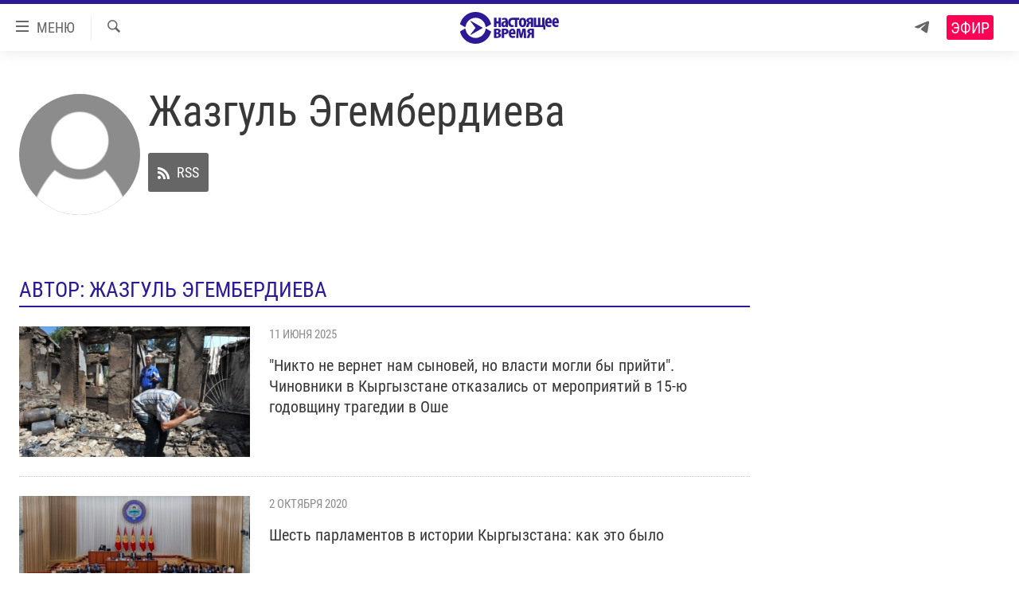

--- FILE ---
content_type: text/html; charset=utf-8
request_url: https://www.currenttime.tv/author/zhazgul-egemberdieva/-oqtqo
body_size: 13279
content:

<!DOCTYPE html>
<html lang="ru" dir="ltr" class="no-js">
<head>
<link href="/Content/responsive/RFE/ru-RU-TV/RFE-ru-RU-TV.css?&amp;av=0.0.0.0&amp;cb=370" rel="stylesheet"/>
<script src="https://tags.currenttime.tv/rferl-pangea/prod/utag.sync.js"></script> <script type='text/javascript' src='https://www.youtube.com/iframe_api' async></script>
<link rel="manifest" href="/manifest.json">
<script type="text/javascript">
//a general 'js' detection, must be on top level in <head>, due to CSS performance
document.documentElement.className = "js";
var cacheBuster = "370";
var appBaseUrl = "/";
var imgEnhancerBreakpoints = [0, 144, 256, 408, 650, 1023, 1597];
var isLoggingEnabled = false;
var isPreviewPage = false;
var isLivePreviewPage = false;
if (!isPreviewPage) {
window.RFE = window.RFE || {};
window.RFE.cacheEnabledByParam = window.location.href.indexOf('nocache=1') === -1;
const url = new URL(window.location.href);
const params = new URLSearchParams(url.search);
// Remove the 'nocache' parameter
params.delete('nocache');
// Update the URL without the 'nocache' parameter
url.search = params.toString();
window.history.replaceState(null, '', url.toString());
} else {
window.addEventListener('load', function() {
const links = window.document.links;
for (let i = 0; i < links.length; i++) {
links[i].href = '#';
links[i].target = '_self';
}
})
}
var pwaEnabled = false;
var swCacheDisabled;
</script>
<meta charset="utf-8" />
<title>Жазгуль Эгембердиева - Информация об авторе - Настоящее Время</title>
<meta name="description" content="" />
<meta name="keywords" content="" />
<meta name="viewport" content="width=device-width, initial-scale=1.0" />
<meta http-equiv="X-UA-Compatible" content="IE=edge" />
<meta name="robots" content="max-image-preview:large"><meta property="fb:app_id" content="1515255158729654" />
<meta name="yandex-verification" content="183f27ca7d8cd167" /> <meta name="yandex-verification" content="8fcec95f849757a3" />
<link href="https://www.currenttime.tv/author/zhazgul-egemberdieva/-oqtqo" rel="canonical" />
<meta name="apple-mobile-web-app-title" content="Настоящее Время" />
<meta name="apple-mobile-web-app-status-bar-style" content="black" />
<meta name="apple-itunes-app" content="app-id=1042221889" />
<script src="/Scripts/responsive/infographics.b?v=dVbZ-Cza7s4UoO3BqYSZdbxQZVF4BOLP5EfYDs4kqEo1&amp;av=0.0.0.0&amp;cb=370"></script>
<script src="/Scripts/responsive/loader.b?v=Q26XNwrL6vJYKjqFQRDnx01Lk2pi1mRsuLEaVKMsvpA1&amp;av=0.0.0.0&amp;cb=370"></script>
<link rel="icon" type="image/svg+xml" href="/Content/responsive/RFE/ru-RU-TV/img/webApp/favicon.svg" />
<link rel="alternate icon" href="/Content/responsive/RFE/ru-RU-TV/img/webApp/favicon.ico" />
<link rel="mask-icon" color="#2d1996" href="/Content/responsive/RFE/ru-RU-TV/img/webApp/favicon_safari.svg" />
<link rel="apple-touch-icon" sizes="152x152" href="/Content/responsive/RFE/ru-RU-TV/img/webApp/ico-152x152.png" />
<link rel="apple-touch-icon" sizes="144x144" href="/Content/responsive/RFE/ru-RU-TV/img/webApp/ico-144x144.png" />
<link rel="apple-touch-icon" sizes="114x114" href="/Content/responsive/RFE/ru-RU-TV/img/webApp/ico-114x114.png" />
<link rel="apple-touch-icon" sizes="72x72" href="/Content/responsive/RFE/ru-RU-TV/img/webApp/ico-72x72.png" />
<link rel="apple-touch-icon-precomposed" href="/Content/responsive/RFE/ru-RU-TV/img/webApp/ico-57x57.png" />
<link rel="icon" sizes="192x192" href="/Content/responsive/RFE/ru-RU-TV/img/webApp/ico-192x192.png" />
<link rel="icon" sizes="128x128" href="/Content/responsive/RFE/ru-RU-TV/img/webApp/ico-128x128.png" />
<meta name="msapplication-TileColor" content="#ffffff" />
<meta name="msapplication-TileImage" content="/Content/responsive/RFE/ru-RU-TV/img/webApp/ico-144x144.png" />
<link rel="preload" href="/Content/responsive/fonts/Roboto-Condensed-Regular_v1.woff" type="font/woff" as="font" crossorigin="anonymous" />
<link rel="alternate" type="application/rss+xml" title="RFE/RL - Top Stories [RSS]" href="/api/" />
<link rel="sitemap" type="application/rss+xml" href="/sitemap.xml" />
</head>
<body class=" nav-no-loaded cc_theme pg-author nojs-images ">
<script type="text/javascript" >
var analyticsData = {url:"",property_id:"525",page_title:"Жазгуль Эгембердиева - Информация об авторе - Настоящее Время",page_type:"author",content_type:"author",subcontent_type:"author",last_modified:"2026-01-23 06:27:34Z",pub_datetime:"2026-01-23 06:27:34Z",section:"author",domain:"www.currenttime.tv",language:"Russian",language_service:"Current Time TV Russian",platform:"web",copied:"no",copied_article:"",copied_title:"",runs_js:"Yes",cms_release:"8.44.0.0.370",enviro_type:"prod",slug:"",entity:"RFE-VOA",short_language_service:"RU",platform_short:"W",page_name:"Жазгуль Эгембердиева - Информация об авторе - Настоящее Время"};
</script>
<noscript><iframe src="https://www.googletagmanager.com/ns.html?id=GTM-WXZBPZ" height="0" width="0" style="display:none;visibility:hidden"></iframe></noscript><script type="text/javascript" data-cookiecategory="analytics">
var gtmEventObject = Object.assign({}, analyticsData, {event: 'page_meta_ready'});window.dataLayer = window.dataLayer || [];window.dataLayer.push(gtmEventObject);
if (top.location === self.location) { //if not inside of an IFrame
var renderGtm = "true";
if (renderGtm === "true") {
(function(w,d,s,l,i){w[l]=w[l]||[];w[l].push({'gtm.start':new Date().getTime(),event:'gtm.js'});var f=d.getElementsByTagName(s)[0],j=d.createElement(s),dl=l!='dataLayer'?'&l='+l:'';j.async=true;j.src='//www.googletagmanager.com/gtm.js?id='+i+dl;f.parentNode.insertBefore(j,f);})(window,document,'script','dataLayer','GTM-WXZBPZ');
}
}
</script>
<!--Analytics tag js version start-->
<script type="text/javascript" data-cookiecategory="analytics">
var utag_data = Object.assign({}, analyticsData, {});
if(typeof(TealiumTagFrom)==='function' && typeof(TealiumTagSearchKeyword)==='function') {
var utag_from=TealiumTagFrom();var utag_searchKeyword=TealiumTagSearchKeyword();
if(utag_searchKeyword!=null && utag_searchKeyword!=='' && utag_data["search_keyword"]==null) utag_data["search_keyword"]=utag_searchKeyword;if(utag_from!=null && utag_from!=='') utag_data["from"]=TealiumTagFrom();}
if(window.top!== window.self&&utag_data.page_type==="snippet"){utag_data.page_type = 'iframe';}
try{if(window.top!==window.self&&window.self.location.hostname===window.top.location.hostname){utag_data.platform = 'self-embed';utag_data.platform_short = 'se';}}catch(e){if(window.top!==window.self&&window.self.location.search.includes("platformType=self-embed")){utag_data.platform = 'cross-promo';utag_data.platform_short = 'cp';}}
(function(a,b,c,d){ a="https://tags.currenttime.tv/rferl-pangea/prod/utag.js"; b=document;c="script";d=b.createElement(c);d.src=a;d.type="text/java"+c;d.async=true; a=b.getElementsByTagName(c)[0];a.parentNode.insertBefore(d,a); })();
</script>
<!--Analytics tag js version end-->
<!-- Analytics tag management NoScript -->
<noscript>
<img style="position: absolute; border: none;" src="https://ssc.currenttime.tv/b/ss/bbgprod,bbgentityrferl/1/G.4--NS/24461974?pageName=rfe-voa%3aru%3aw%3aauthor%3a%d0%96%d0%b0%d0%b7%d0%b3%d1%83%d0%bb%d1%8c%20%d0%ad%d0%b3%d0%b5%d0%bc%d0%b1%d0%b5%d1%80%d0%b4%d0%b8%d0%b5%d0%b2%d0%b0%20-%20%d0%98%d0%bd%d1%84%d0%be%d1%80%d0%bc%d0%b0%d1%86%d0%b8%d1%8f%20%d0%be%d0%b1%20%d0%b0%d0%b2%d1%82%d0%be%d1%80%d0%b5%20-%20%d0%9d%d0%b0%d1%81%d1%82%d0%be%d1%8f%d1%89%d0%b5%d0%b5%20%d0%92%d1%80%d0%b5%d0%bc%d1%8f&amp;c6=%d0%96%d0%b0%d0%b7%d0%b3%d1%83%d0%bb%d1%8c%20%d0%ad%d0%b3%d0%b5%d0%bc%d0%b1%d0%b5%d1%80%d0%b4%d0%b8%d0%b5%d0%b2%d0%b0%20-%20%d0%98%d0%bd%d1%84%d0%be%d1%80%d0%bc%d0%b0%d1%86%d0%b8%d1%8f%20%d0%be%d0%b1%20%d0%b0%d0%b2%d1%82%d0%be%d1%80%d0%b5%20-%20%d0%9d%d0%b0%d1%81%d1%82%d0%be%d1%8f%d1%89%d0%b5%d0%b5%20%d0%92%d1%80%d0%b5%d0%bc%d1%8f&amp;v36=8.44.0.0.370&amp;v6=D=c6&amp;g=https%3a%2f%2fwww.currenttime.tv&amp;c1=D=g&amp;v1=D=g&amp;events=event1&amp;c16=current%20time%20tv%20russian&amp;v16=D=c16&amp;ch=author&amp;c15=russian&amp;v15=D=c15&amp;c4=author&amp;v4=D=c4&amp;v20=no&amp;c17=web&amp;v17=D=c17&amp;mcorgid=518abc7455e462b97f000101%40adobeorg&amp;server=www.currenttime.tv&amp;pageType=D=c4&amp;ns=bbg&amp;v29=D=server&amp;v25=rfe&amp;v30=525&amp;v105=D=User-Agent " alt="analytics" width="1" height="1" /></noscript>
<!-- End of Analytics tag management NoScript -->
<!--*** Accessibility links - For ScreenReaders only ***-->
<section>
<div class="sr-only">
<h2>Ссылки</h2>
<ul>
<li><a href="#content" data-disable-smooth-scroll="1">Перейти к контенту</a></li>
<li><a href="#navigation" data-disable-smooth-scroll="1">Перейти к навигации</a></li>
<li><a href="#txtHeaderSearch" data-disable-smooth-scroll="1">Перейти к поиску</a></li>
</ul>
</div>
</section>
<div dir="ltr">
<div id="page">
<aside>
<div class="ctc-message pos-fix">
<div class="ctc-message__inner">Ссылка скопирована в буфер обмена</div>
</div>
</aside>
<div class="hdr-20 hdr-20--big">
<div class="hdr-20__inner">
<div class="hdr-20__max pos-rel">
<div class="hdr-20__side hdr-20__side--primary d-flex">
<label data-for="main-menu-ctrl" data-switcher-trigger="true" data-switch-target="main-menu-ctrl" class="burger hdr-trigger pos-rel trans-trigger" data-trans-evt="click" data-trans-id="menu">
<span class="ico ico-close hdr-trigger__ico hdr-trigger__ico--close burger__ico burger__ico--close"></span>
<span class="ico ico-menu hdr-trigger__ico hdr-trigger__ico--open burger__ico burger__ico--open"></span>
<span class="burger__label">МЕНЮ</span>
</label>
<div class="menu-pnl pos-fix trans-target" data-switch-target="main-menu-ctrl" data-trans-id="menu">
<div class="menu-pnl__inner">
<nav class="main-nav menu-pnl__item menu-pnl__item--first">
<ul class="main-nav__list accordeon" data-analytics-tales="false" data-promo-name="link" data-location-name="nav,secnav">
<li class="main-nav__item">
<a class="main-nav__item-name main-nav__item-name--link" href="/news" title="Новости" >Новости</a>
</li>
<li class="main-nav__item">
<a class="main-nav__item-name main-nav__item-name--link" href="/a/ukraine-war-front-reports/32281333.html" title="Репортажи с передовой" >Репортажи с передовой</a>
</li>
<li class="main-nav__item">
<a class="main-nav__item-name main-nav__item-name--link" href="https://smarturl.click/13Qx5" title="БЕЗ VPN" >БЕЗ VPN</a>
</li>
<li class="main-nav__item accordeon__item" data-switch-target="menu-item-1643">
<label class="main-nav__item-name main-nav__item-name--label accordeon__control-label" data-switcher-trigger="true" data-for="menu-item-1643">
Программы
<span class="ico ico-chevron-down main-nav__chev"></span>
</label>
<div class="main-nav__sub-list">
<a class="main-nav__item-name main-nav__item-name--link main-nav__item-name--sub" href="/utro" title="Утро" >Утро</a>
<a class="main-nav__item-name main-nav__item-name--link main-nav__item-name--sub" href="/vecher" title="Вечер" >Вечер</a>
<a class="main-nav__item-name main-nav__item-name--link main-nav__item-name--sub" href="/glavnoe" title="Главное" >Главное</a>
<a class="main-nav__item-name main-nav__item-name--link main-nav__item-name--sub" href="/baltic" title="Балтия" data-item-name="baltic" >Балтия</a>
<a class="main-nav__item-name main-nav__item-name--link main-nav__item-name--sub" href="/asia" title="Азия" >Азия</a>
<a class="main-nav__item-name main-nav__item-name--link main-nav__item-name--sub" href="/smotrivoba" title="Смотри в оба" >Смотри в оба</a>
<a class="main-nav__item-name main-nav__item-name--link main-nav__item-name--sub" href="/programs" title="Все программы" >Все программы</a>
<a class="main-nav__item-name main-nav__item-name--link main-nav__item-name--sub" href="/schedule/tv.html#live-now" title="Расписание" >Расписание</a>
</div>
</li>
<li class="main-nav__item">
<a class="main-nav__item-name main-nav__item-name--link" href="/doc" title="Реальное кино" >Реальное кино</a>
</li>
<li class="main-nav__item accordeon__item" data-switch-target="menu-item-3179">
<label class="main-nav__item-name main-nav__item-name--label accordeon__control-label" data-switcher-trigger="true" data-for="menu-item-3179">
Регионы
<span class="ico ico-chevron-down main-nav__chev"></span>
</label>
<div class="main-nav__sub-list">
<a class="main-nav__item-name main-nav__item-name--link main-nav__item-name--sub" href="/azerbaijan" title="Азербайджан" >Азербайджан</a>
<a class="main-nav__item-name main-nav__item-name--link main-nav__item-name--sub" href="/armenia" title="Армения" >Армения</a>
<a class="main-nav__item-name main-nav__item-name--link main-nav__item-name--sub" href="/belarus" title="Беларусь" >Беларусь</a>
<a class="main-nav__item-name main-nav__item-name--link main-nav__item-name--sub" href="/georgia" title="Грузия" >Грузия</a>
<a class="main-nav__item-name main-nav__item-name--link main-nav__item-name--sub" href="/kazakhstan" title="Казахстан" >Казахстан</a>
<a class="main-nav__item-name main-nav__item-name--link main-nav__item-name--sub" href="/kyrgyzstan" title="Кыргызстан" >Кыргызстан</a>
<a class="main-nav__item-name main-nav__item-name--link main-nav__item-name--sub" href="/latvia" title="Латвия" >Латвия</a>
<a class="main-nav__item-name main-nav__item-name--link main-nav__item-name--sub" href="/lithuania" title="Литва" >Литва</a>
<a class="main-nav__item-name main-nav__item-name--link main-nav__item-name--sub" href="/moldovanian" title="Молдова" >Молдова</a>
<a class="main-nav__item-name main-nav__item-name--link main-nav__item-name--sub" href="/russia" title="Россия" >Россия</a>
<a class="main-nav__item-name main-nav__item-name--link main-nav__item-name--sub" href="/tajikistan" title="Таджикистан" >Таджикистан</a>
<a class="main-nav__item-name main-nav__item-name--link main-nav__item-name--sub" href="/turkmenistan" title="Туркменистан" >Туркменистан</a>
<a class="main-nav__item-name main-nav__item-name--link main-nav__item-name--sub" href="/uzbekisnan" title="Узбекистан" >Узбекистан</a>
<a class="main-nav__item-name main-nav__item-name--link main-nav__item-name--sub" href="/Ukraine" title="Украина" >Украина</a>
<a class="main-nav__item-name main-nav__item-name--link main-nav__item-name--sub" href="/estonia" title="Эстония" >Эстония</a>
</div>
</li>
<li class="main-nav__item">
<a class="main-nav__item-name main-nav__item-name--link" href="/longreads" title="Лонгриды" >Лонгриды</a>
</li>
<li class="main-nav__item">
<a class="main-nav__item-name main-nav__item-name--link" href="/investigations" title="Расследования" >Расследования</a>
</li>
<li class="main-nav__item accordeon__item" data-switch-target="menu-item-2908">
<label class="main-nav__item-name main-nav__item-name--label accordeon__control-label" data-switcher-trigger="true" data-for="menu-item-2908">
Спецпроекты
<span class="ico ico-chevron-down main-nav__chev"></span>
</label>
<div class="main-nav__sub-list">
<a class="main-nav__item-name main-nav__item-name--link main-nav__item-name--sub" href="/a/our-liberty-documentary/33608027.html" title="За Нашу Свободу" >За Нашу Свободу</a>
<a class="main-nav__item-name main-nav__item-name--link main-nav__item-name--sub" href="/tell-us" title="Расскажи" data-item-name="Tell us" >Расскажи</a>
<a class="main-nav__item-name main-nav__item-name--link main-nav__item-name--sub" href="/polit-prisoners" title="Политзеки" >Политзеки</a>
<a class="main-nav__item-name main-nav__item-name--link main-nav__item-name--sub" href="/p/8414.html" title="Уничтожение &quot;Мемориала&quot;" >Уничтожение &quot;Мемориала&quot;</a>
<a class="main-nav__item-name main-nav__item-name--link main-nav__item-name--sub" href="/a/voices-of-kabul/31416882.html" title="Голоса из Кабула" >Голоса из Кабула</a>
<a class="main-nav__item-name main-nav__item-name--link main-nav__item-name--sub" href="/ussr-collapse-30-years" title="30 лет распаду СССР" >30 лет распаду СССР</a>
<a class="main-nav__item-name main-nav__item-name--link main-nav__item-name--sub" href="/runet" title="Холивар" >Холивар</a>
<a class="main-nav__item-name main-nav__item-name--link main-nav__item-name--sub" href="/all-podcasts" title="Подкасты" >Подкасты</a>
<a class="main-nav__item-name main-nav__item-name--link main-nav__item-name--sub" href="/projects" title="Все спецпроекты" >Все спецпроекты</a>
</div>
</li>
<li class="main-nav__item accordeon__item" data-switch-target="menu-item-3178">
<label class="main-nav__item-name main-nav__item-name--label accordeon__control-label" data-switcher-trigger="true" data-for="menu-item-3178">
Настоящее Время. Док
<span class="ico ico-chevron-down main-nav__chev"></span>
</label>
<div class="main-nav__sub-list">
<a class="main-nav__item-name main-nav__item-name--link main-nav__item-name--sub" href="/unknownrussia" title="Неизвестная Россия" >Неизвестная Россия</a>
<a class="main-nav__item-name main-nav__item-name--link main-nav__item-name--sub" href="/person" title="Человек на карте" >Человек на карте</a>
<a class="main-nav__item-name main-nav__item-name--link main-nav__item-name--sub" href="/asia-360" title="Азия 360&#176;" data-item-name="asia-360" >Азия 360&#176;</a>
<a class="main-nav__item-name main-nav__item-name--link main-nav__item-name--sub" href="https://zona.currenttime.tv/" title="Азбука тюрьмы" >Азбука тюрьмы</a>
<a class="main-nav__item-name main-nav__item-name--link main-nav__item-name--sub" href="/runet" title="Холивар. История рунета" >Холивар. История рунета</a>
<a class="main-nav__item-name main-nav__item-name--link main-nav__item-name--sub" href="/doc" title="Все документальные проекты" >Все документальные проекты</a>
</div>
</li>
<li class="main-nav__item">
<a class="main-nav__item-name main-nav__item-name--link" href="/semsorok" title="Рассылка 7:40" >Рассылка 7:40</a>
</li>
<li class="main-nav__item">
<a class="main-nav__item-name main-nav__item-name--link" href="/about" title="О нас" >О нас</a>
</li>
<li class="main-nav__item">
<a class="main-nav__item-name main-nav__item-name--link" href="/contact" title="Пишите нам" >Пишите нам</a>
</li>
</ul>
</nav>
<div class="menu-pnl__item menu-pnl__item--social">
<h5 class="menu-pnl__sub-head">Присоединяйтесь!</h5>
<a href="https://telegram.me/currenttime" title="Присоединяйтесь к нам в телеграме (Telegram)" data-analytics-text="follow_on_telegram" class="btn btn--rounded btn--social-inverted menu-pnl__btn js-social-btn btn-telegram" target="_blank" rel="noopener">
<span class="ico ico-telegram ico--rounded"></span>
</a>
<a href="https://www.youtube.com/user/currenttimetv" title="Присоединяйтесь в Youtube" data-analytics-text="follow_on_youtube" class="btn btn--rounded btn--social-inverted menu-pnl__btn js-social-btn btn-youtube" target="_blank" rel="noopener">
<span class="ico ico-youtube ico--rounded"></span>
</a>
<a href="http://facebook.com/currenttimetv" title="Мы в Facebook" data-analytics-text="follow_on_facebook" class="btn btn--rounded btn--social-inverted menu-pnl__btn js-social-btn btn-facebook" target="_blank" rel="noopener">
<span class="ico ico-facebook-alt ico--rounded"></span>
</a>
<a href="https://www.instagram.com/currenttime.tv/" title="Подпишитесь на нашу страницу в Instagram" data-analytics-text="follow_on_instagram" class="btn btn--rounded btn--social-inverted menu-pnl__btn js-social-btn btn-instagram" target="_blank" rel="noopener">
<span class="ico ico-instagram ico--rounded"></span>
</a>
<a href="https://twitter.com/CurrentTimeTv" title="Мы в Twitter" data-analytics-text="follow_on_twitter" class="btn btn--rounded btn--social-inverted menu-pnl__btn js-social-btn btn-twitter" target="_blank" rel="noopener">
<span class="ico ico-twitter ico--rounded"></span>
</a>
</div>
</div>
</div>
<label data-for="top-search-ctrl" data-switcher-trigger="true" data-switch-target="top-search-ctrl" class="top-srch-trigger hdr-trigger">
<span class="ico ico-close hdr-trigger__ico hdr-trigger__ico--close top-srch-trigger__ico top-srch-trigger__ico--close"></span>
<span class="ico ico-search hdr-trigger__ico hdr-trigger__ico--open top-srch-trigger__ico top-srch-trigger__ico--open"></span>
</label>
<div class="srch-top srch-top--in-header" data-switch-target="top-search-ctrl">
<div class="container">
<form action="/s" class="srch-top__form srch-top__form--in-header" id="form-topSearchHeader" method="get" role="search"><label for="txtHeaderSearch" class="sr-only">Искать</label>
<input type="text" id="txtHeaderSearch" name="k" placeholder="текст для поиска..." accesskey="s" value="" class="srch-top__input analyticstag-event" onkeydown="if (event.keyCode === 13) { FireAnalyticsTagEventOnSearch('search', $dom.get('#txtHeaderSearch')[0].value) }" />
<button title="Искать" type="submit" class="btn btn--top-srch analyticstag-event" onclick="FireAnalyticsTagEventOnSearch('search', $dom.get('#txtHeaderSearch')[0].value) ">
<span class="ico ico-search"></span>
</button></form>
</div>
</div>
<a href="/" class="main-logo-link">
<img src="/Content/responsive/RFE/ru-RU-TV/img/logo-compact.svg" class="main-logo main-logo--comp" alt="site logo">
<img src="/Content/responsive/RFE/ru-RU-TV/img/logo.svg" class="main-logo main-logo--big" alt="site logo">
</a>
</div>
<div class="hdr-20__side hdr-20__side--secondary d-flex">
<a href="https://telegram.me/currenttime" title="Telegram" class="hdr-20__secondary-item" data-item-name="custom1">
<span class="ico-custom ico-custom--1 hdr-20__secondary-icon"></span>
</a>
<a href="/s" title="Искать" class="hdr-20__secondary-item hdr-20__secondary-item--search" data-item-name="search">
<span class="ico ico-search hdr-20__secondary-icon hdr-20__secondary-icon--search"></span>
</a>
<div class="hdr-20__secondary-item live-b-drop">
<div class="live-b-drop__off">
<a href="/live/video/92" class="live-b-drop__link" title="Эфир" data-item-name="live">
<span class="badge badge--live-btn badge--live">
Эфир
</span>
</a>
</div>
<div class="live-b-drop__on hidden">
<label data-for="live-ctrl" data-switcher-trigger="true" data-switch-target="live-ctrl" class="live-b-drop__label pos-rel">
<span class="badge badge--live badge--live-btn">
Эфир
</span>
<span class="ico ico-close live-b-drop__label-ico live-b-drop__label-ico--close"></span>
</label>
<div class="live-b-drop__panel" id="targetLivePanelDiv" data-switch-target="live-ctrl"></div>
</div>
</div>
<div class="srch-bottom">
<form action="/s" class="srch-bottom__form d-flex" id="form-bottomSearch" method="get" role="search"><label for="txtSearch" class="sr-only">Искать</label>
<input type="search" id="txtSearch" name="k" placeholder="текст для поиска..." accesskey="s" value="" class="srch-bottom__input analyticstag-event" onkeydown="if (event.keyCode === 13) { FireAnalyticsTagEventOnSearch('search', $dom.get('#txtSearch')[0].value) }" />
<button title="Искать" type="submit" class="btn btn--bottom-srch analyticstag-event" onclick="FireAnalyticsTagEventOnSearch('search', $dom.get('#txtSearch')[0].value) ">
<span class="ico ico-search"></span>
</button></form>
</div>
</div>
<img src="/Content/responsive/RFE/ru-RU-TV/img/logo-print.gif" class="logo-print" alt="site logo">
<img src="/Content/responsive/RFE/ru-RU-TV/img/logo-print_color.png" class="logo-print logo-print--color" alt="site logo">
</div>
</div>
</div>
<script>
if (document.body.className.indexOf('pg-home') > -1) {
var nav2In = document.querySelector('.hdr-20__inner');
var nav2Sec = document.querySelector('.hdr-20__side--secondary');
var secStyle = window.getComputedStyle(nav2Sec);
if (nav2In && window.pageYOffset < 150 && secStyle['position'] !== 'fixed') {
nav2In.classList.add('hdr-20__inner--big')
}
}
</script>
<div class="c-hlights c-hlights--breaking c-hlights--no-item" data-hlight-display="mobile,desktop">
<div class="c-hlights__wrap container p-0">
<div class="c-hlights__nav">
<a role="button" href="#" title="Назад">
<span class="ico ico-chevron-backward m-0"></span>
<span class="sr-only">Назад</span>
</a>
<a role="button" href="#" title="Вперед">
<span class="ico ico-chevron-forward m-0"></span>
<span class="sr-only">Вперед</span>
</a>
</div>
<span class="c-hlights__label">
<span class="">Новость часа</span>
<span class="switcher-trigger">
<label data-for="more-less-1" data-switcher-trigger="true" class="switcher-trigger__label switcher-trigger__label--more p-b-0" title="Показать больше">
<span class="ico ico-chevron-down"></span>
</label>
<label data-for="more-less-1" data-switcher-trigger="true" class="switcher-trigger__label switcher-trigger__label--less p-b-0" title="Свернуть описание">
<span class="ico ico-chevron-up"></span>
</label>
</span>
</span>
<ul class="c-hlights__items switcher-target" data-switch-target="more-less-1">
</ul>
</div>
</div> <div id="content">
<div class="hdr-container">
<div class="container">
<div class="row">
<div class="col-xs-12 col-md-9 pull-left bottom-offset content-offset">
<div class="c-author">
<div class="media-block">
<div class="img-wrap img-wrap--float img-wrap--xs img-wrap--t-spac">
<div class="thumb thumb1_1 rounded">
<noscript class="nojs-img">
<img src="https://gdb.currenttime.tv/57FEF3AC-E2B3-40B2-9521-0BE0E8D5DD4C_w100_r5.png" alt="16x9 Image" class="avatar" />
</noscript>
<img alt="16x9 Image" class="avatar" data-src="https://gdb.currenttime.tv/57FEF3AC-E2B3-40B2-9521-0BE0E8D5DD4C_w100_r5.png" src="" />
</div>
</div>
<div class="c-author__content">
<h1 class="title pg-title c-author__title">Жазгуль Эгембердиева</h1>
<div class="c-author__btns m-t-md">
<a class="btn btn-rss btn--social" target="_blank" rel="noopener" href="/api/a-oqtqol-vomx-tpergitqi">
<span class="ico ico-rss"></span>
<span class="btn__text">RSS</span>
</a>
</div>
</div>
</div>
</div>
</div>
</div>
</div>
</div>
<div class="container">
<div class="row">
<div class="col-xs-12 col-md-9">
<h3 class="section-head">Автор: Жазгуль Эгембердиева</h3>
<ul class=" archive-list" id="loadMoreAfter">
<li class="mb-grid archive-list__item">
<div class="media-block media-block--t-spac media-block--contain">
<a href="/a/chinovniki-v-kyrgyzstane-otkazalis-ot-meropriyatiy-v-15-godovschinu-tragedii-v-oshe/33439887.html" class="img-wrap img-wrap--m img-wrap--block-mob img-wrap--t-spac img-wrap--size-3 img-wrap--float" title="&quot;Никто не вернет нам сыновей, но власти могли бы прийти&quot;. Чиновники в Кыргызстане отказались от мероприятий в 15-ю годовщину трагедии в Оше">
<div class="thumb thumb16_9">
<noscript class="nojs-img">
<img src="https://gdb.currenttime.tv/79FC318A-84EE-4DC1-A367-6D8B156370C7_cx0_cy7_cw0_w100_r1.jpg" alt="Этнический узбек на руинах собственного дома в Оше.14 июня 2010 года " />
</noscript>
<img data-src="https://gdb.currenttime.tv/79FC318A-84EE-4DC1-A367-6D8B156370C7_cx0_cy7_cw0_w66_r1.jpg" src="" alt="Этнический узбек на руинах собственного дома в Оше.14 июня 2010 года " class=""/>
</div>
</a>
<div class="media-block__content media-block__content--h-m media-block__content--full-mob media-block__content--h">
<span class="date date--mb date--size-3 date--mb-25" >11 июня 2025</span>
<a href="/a/chinovniki-v-kyrgyzstane-otkazalis-ot-meropriyatiy-v-15-godovschinu-tragedii-v-oshe/33439887.html">
<h4 class="media-block__title media-block__title--size-3 media-block__title--25" title="&quot;Никто не вернет нам сыновей, но власти могли бы прийти&quot;. Чиновники в Кыргызстане отказались от мероприятий в 15-ю годовщину трагедии в Оше">
&quot;Никто не вернет нам сыновей, но власти могли бы прийти&quot;. Чиновники в Кыргызстане отказались от мероприятий в 15-ю годовщину трагедии в Оше
</h4>
</a>
</div>
</div>
</li>
<li class="mb-grid archive-list__item">
<div class="media-block media-block--t-spac media-block--contain">
<a href="/a/six-parliaments-in-kyrgyzstan-history/30870213.html" class="img-wrap img-wrap--m img-wrap--block-mob img-wrap--t-spac img-wrap--size-3 img-wrap--float" title="Шесть парламентов в истории Кыргызстана: как это было ">
<div class="thumb thumb16_9">
<noscript class="nojs-img">
<img src="https://gdb.currenttime.tv/50247f83-7748-4ad7-a979-f93899ba0529_cx14_cy0_cw75_w100_r1.jpg" alt="" />
</noscript>
<img data-src="https://gdb.currenttime.tv/50247f83-7748-4ad7-a979-f93899ba0529_cx14_cy0_cw75_w66_r1.jpg" src="" alt="" class=""/>
</div>
</a>
<div class="media-block__content media-block__content--h-m media-block__content--full-mob media-block__content--h">
<span class="date date--mb date--size-3 date--mb-25" >2 октября 2020</span>
<a href="/a/six-parliaments-in-kyrgyzstan-history/30870213.html">
<h4 class="media-block__title media-block__title--size-3 media-block__title--25" title="Шесть парламентов в истории Кыргызстана: как это было ">
Шесть парламентов в истории Кыргызстана: как это было
</h4>
</a>
</div>
</div>
</li>
<li class="mb-grid archive-list__item">
<div class="media-block media-block--t-spac media-block--contain">
<a href="/a/kyrgyzstan-election-scandals/30870209.html" class="img-wrap img-wrap--m img-wrap--block-mob img-wrap--t-spac img-wrap--size-3 img-wrap--float" title="Массовые драки и нарушения правил регистрации. Главные скандалы предвыборной кампании в Кыргызстане">
<div class="thumb thumb16_9">
<noscript class="nojs-img">
<img src="https://gdb.currenttime.tv/cb69abc4-6f7a-4a4f-a912-e21dd49799d6_cx1_cy0_cw91_w100_r1.jpg" alt="" />
</noscript>
<img data-src="https://gdb.currenttime.tv/cb69abc4-6f7a-4a4f-a912-e21dd49799d6_cx1_cy0_cw91_w66_r1.jpg" src="" alt="" class=""/>
</div>
</a>
<div class="media-block__content media-block__content--h-m media-block__content--full-mob media-block__content--h">
<span class="date date--mb date--size-3 date--mb-25" >2 октября 2020</span>
<a href="/a/kyrgyzstan-election-scandals/30870209.html">
<h4 class="media-block__title media-block__title--size-3 media-block__title--25" title="Массовые драки и нарушения правил регистрации. Главные скандалы предвыборной кампании в Кыргызстане">
Массовые драки и нарушения правил регистрации. Главные скандалы предвыборной кампании в Кыргызстане
</h4>
</a>
</div>
</div>
</li>
<li class="mb-grid archive-list__item">
<div class="media-block media-block--t-spac media-block--contain">
<a href="/a/central-asia-stats-coronavirus-manipulation/30816823.html" class="img-wrap img-wrap--m img-wrap--block-mob img-wrap--t-spac img-wrap--size-3 img-wrap--float" title="Почему в соседних странах Центральной Азии такая разная статистика по коронавирусу и кому можно верить?">
<div class="thumb thumb16_9">
<noscript class="nojs-img">
<img src="https://gdb.currenttime.tv/443fa77b-6db8-4f85-9cab-ff077d6d7af4_cx0_cy6_cw0_w100_r1.jpg" alt="" />
</noscript>
<img data-src="https://gdb.currenttime.tv/443fa77b-6db8-4f85-9cab-ff077d6d7af4_cx0_cy6_cw0_w66_r1.jpg" src="" alt="" class=""/>
</div>
</a>
<div class="media-block__content media-block__content--h-m media-block__content--full-mob media-block__content--h">
<span class="date date--mb date--size-3 date--mb-25" >4 сентября 2020</span>
<a href="/a/central-asia-stats-coronavirus-manipulation/30816823.html">
<h4 class="media-block__title media-block__title--size-3 media-block__title--25" title="Почему в соседних странах Центральной Азии такая разная статистика по коронавирусу и кому можно верить?">
Почему в соседних странах Центральной Азии такая разная статистика по коронавирусу и кому можно верить?
</h4>
</a>
</div>
</div>
</li>
<li class="mb-grid archive-list__item">
<div class="media-block media-block--t-spac media-block--contain">
<a href="/a/plan-kak-podnyat-economiku-v-asii/30739298.html" class="img-wrap img-wrap--m img-wrap--block-mob img-wrap--t-spac img-wrap--size-3 img-wrap--float" title="Как поднять экономику после коронавируса. Что предлагают Рахмон, Мирзиёев, Жээнбеков и Токаев?">
<div class="thumb thumb16_9">
<noscript class="nojs-img">
<img src="https://gdb.currenttime.tv/9195b233-79df-4ae8-95fc-cdb0a5ded4f6_w100_r1.jpg" alt="" />
</noscript>
<img data-src="https://gdb.currenttime.tv/9195b233-79df-4ae8-95fc-cdb0a5ded4f6_w66_r1.jpg" src="" alt="" class=""/>
</div>
</a>
<div class="media-block__content media-block__content--h-m media-block__content--full-mob media-block__content--h">
<span class="date date--mb date--size-3 date--mb-25" >26 августа 2020</span>
<a href="/a/plan-kak-podnyat-economiku-v-asii/30739298.html">
<h4 class="media-block__title media-block__title--size-3 media-block__title--25" title="Как поднять экономику после коронавируса. Что предлагают Рахмон, Мирзиёев, Жээнбеков и Токаев?">
Как поднять экономику после коронавируса. Что предлагают Рахмон, Мирзиёев, Жээнбеков и Токаев?
</h4>
</a>
</div>
</div>
</li>
<li class="mb-grid archive-list__item">
<div class="media-block media-block--t-spac media-block--contain">
<a href="/a/central-asia-torture/30692392.html" class="img-wrap img-wrap--m img-wrap--no-mob img-wrap--t-spac img-wrap--size-3 img-wrap--float" title="Изнасилования, побои и угрозы. Почему в странах Центральной Азии до сих пор практикуются пытки">
<div class="thumb thumb16_9">
<noscript class="nojs-img">
<img src="https://gdb.currenttime.tv/4a07da33-c7f3-429d-ae15-8245ae417881_w100_r1.jpg" alt="" />
</noscript>
<img data-src="https://gdb.currenttime.tv/4a07da33-c7f3-429d-ae15-8245ae417881_w66_r1.jpg" src="" alt="" class=""/>
</div>
</a>
<div class="media-block__content media-block__content--h-m media-block__content--full-mob media-block__content--h">
<span class="date date--mb date--size-3 date--mb-25" >26 июня 2020</span>
<a href="/a/central-asia-torture/30692392.html">
<h4 class="media-block__title media-block__title--size-3 media-block__title--25" title="Изнасилования, побои и угрозы. Почему в странах Центральной Азии до сих пор практикуются пытки">
Изнасилования, побои и угрозы. Почему в странах Центральной Азии до сих пор практикуются пытки
</h4>
</a>
</div>
</div>
</li>
<li class="mb-grid archive-list__item">
<div class="media-block media-block--t-spac media-block--contain">
<a href="/a/asia-economy-crisis-coronavirus/30658958.html" class="img-wrap img-wrap--m img-wrap--no-mob img-wrap--t-spac img-wrap--size-3 img-wrap--float" title="Коронавирус ударил по экономике Центральной Азии. Объясняем, как и какие страны пострадали сильнее">
<div class="thumb thumb16_9">
<noscript class="nojs-img">
<img src="https://gdb.currenttime.tv/c3695693-6835-4c48-bef0-595a08b0efb6_tv_w100_r1.jpg" alt="" />
</noscript>
<img data-src="https://gdb.currenttime.tv/c3695693-6835-4c48-bef0-595a08b0efb6_tv_w66_r1.jpg" src="" alt="" class=""/>
</div>
</a>
<div class="media-block__content media-block__content--h-m media-block__content--full-mob media-block__content--h">
<span class="date date--mb date--size-3 date--mb-25" >13 июня 2020</span>
<a href="/a/asia-economy-crisis-coronavirus/30658958.html">
<h4 class="media-block__title media-block__title--size-3 media-block__title--25" title="Коронавирус ударил по экономике Центральной Азии. Объясняем, как и какие страны пострадали сильнее">
Коронавирус ударил по экономике Центральной Азии. Объясняем, как и какие страны пострадали сильнее
</h4>
</a>
</div>
</div>
</li>
<li class="mb-grid archive-list__item">
<div class="media-block media-block--t-spac media-block--contain">
<a href="/a/desyat-let-besporyadkam-v-oshe/30659317.html" class="img-wrap img-wrap--m img-wrap--no-mob img-wrap--t-spac img-wrap--size-3 img-wrap--float" title="10 лет этническому конфликту в Оше: 470 человек погибли во втором по величине городе Кыргызстана">
<div class="thumb thumb16_9">
<noscript class="nojs-img">
<img src="https://gdb.currenttime.tv/81d4818c-8bd6-4a3a-bc19-c053d4107473_w100_r1.jpg" alt="" />
</noscript>
<img data-src="https://gdb.currenttime.tv/81d4818c-8bd6-4a3a-bc19-c053d4107473_w66_r1.jpg" src="" alt="" class=""/>
</div>
</a>
<div class="media-block__content media-block__content--h-m media-block__content--full-mob media-block__content--h">
<span class="date date--mb date--size-3 date--mb-25" >9 июня 2020</span>
<a href="/a/desyat-let-besporyadkam-v-oshe/30659317.html">
<h4 class="media-block__title media-block__title--size-3 media-block__title--25" title="10 лет этническому конфликту в Оше: 470 человек погибли во втором по величине городе Кыргызстана">
10 лет этническому конфликту в Оше: 470 человек погибли во втором по величине городе Кыргызстана
</h4>
</a>
</div>
</div>
</li>
<li class="mb-grid archive-list__item">
<div class="media-block media-block--t-spac media-block--contain">
<a href="/a/central-asia-freedom-of-expression/30583688.html" class="img-wrap img-wrap--m img-wrap--no-mob img-wrap--t-spac img-wrap--size-3 img-wrap--float" title="Комиссия США рассказала об ущемлении свободы веры в Центральной Азии">
<div class="thumb thumb16_9">
<noscript class="nojs-img">
<img src="https://gdb.currenttime.tv/7b6a25a5-73ef-422f-bf9f-e071ec54b43d_cx0_cy9_cw0_w100_r1.jpg" alt="" />
</noscript>
<img data-src="https://gdb.currenttime.tv/7b6a25a5-73ef-422f-bf9f-e071ec54b43d_cx0_cy9_cw0_w66_r1.jpg" src="" alt="" class=""/>
</div>
</a>
<div class="media-block__content media-block__content--h-m media-block__content--full-mob media-block__content--h">
<span class="date date--mb date--size-3 date--mb-25" >29 апреля 2020</span>
<a href="/a/central-asia-freedom-of-expression/30583688.html">
<h4 class="media-block__title media-block__title--size-3 media-block__title--25" title="Комиссия США рассказала об ущемлении свободы веры в Центральной Азии">
Комиссия США рассказала об ущемлении свободы веры в Центральной Азии
</h4>
</a>
</div>
</div>
</li>
<li class="mb-grid archive-list__item">
<div class="media-block media-block--t-spac media-block--contain">
<a href="/a/charity-shop-bishkek-help/30486173.html" class="img-wrap img-wrap--m img-wrap--no-mob img-wrap--t-spac img-wrap--size-3 img-wrap--float" title="В Бишкеке открылся &quot;социальный&quot; магазин. Все товары в нем сделали мастера в трудной жизненной ситуации">
<div class="thumb thumb16_9">
<noscript class="nojs-img">
<img src="https://gdb.currenttime.tv/4c6407f8-bfd8-41b9-8365-7ce70b1a5429_tv_w100_r1.jpg" alt="" />
</noscript>
<img data-src="https://gdb.currenttime.tv/4c6407f8-bfd8-41b9-8365-7ce70b1a5429_tv_w66_r1.jpg" src="" alt="" class=""/>
</div>
</a>
<div class="media-block__content media-block__content--h-m media-block__content--full-mob media-block__content--h">
<span class="date date--mb date--size-3 date--mb-25" >15 марта 2020</span>
<a href="/a/charity-shop-bishkek-help/30486173.html">
<h4 class="media-block__title media-block__title--size-3 media-block__title--25" title="В Бишкеке открылся &quot;социальный&quot; магазин. Все товары в нем сделали мастера в трудной жизненной ситуации">
В Бишкеке открылся &quot;социальный&quot; магазин. Все товары в нем сделали мастера в трудной жизненной ситуации
</h4>
</a>
</div>
</div>
</li>
<li class="mb-grid archive-list__item">
<div class="media-block media-block--t-spac media-block--contain">
<a href="/a/30320484.html" class="img-wrap img-wrap--m img-wrap--no-mob img-wrap--t-spac img-wrap--size-3 img-wrap--float" title="Сотни детей и женщин. Правозащитники Кыргызстана просят президента вернуть людей из Сирии и Ирака">
<div class="thumb thumb16_9">
<noscript class="nojs-img">
<img src="https://gdb.currenttime.tv/72d238c5-627b-4997-8638-38c2d173ebd8_w100_r1.png" alt="" />
</noscript>
<img data-src="https://gdb.currenttime.tv/72d238c5-627b-4997-8638-38c2d173ebd8_w66_r1.png" src="" alt="" class=""/>
</div>
</a>
<div class="media-block__content media-block__content--h-m media-block__content--full-mob media-block__content--h">
<span class="date date--mb date--size-3 date--mb-25" >11 декабря 2019</span>
<a href="/a/30320484.html">
<h4 class="media-block__title media-block__title--size-3 media-block__title--25" title="Сотни детей и женщин. Правозащитники Кыргызстана просят президента вернуть людей из Сирии и Ирака">
Сотни детей и женщин. Правозащитники Кыргызстана просят президента вернуть людей из Сирии и Ирака
</h4>
</a>
</div>
</div>
</li>
<li class="mb-grid archive-list__item">
<div class="media-block media-block--t-spac media-block--contain">
<a href="/a/kyrgyzstan-money-gastarbaiter-migrant/30227832.html" class="img-wrap img-wrap--m img-wrap--no-mob img-wrap--t-spac img-wrap--size-3 img-wrap--float" title="&quot;В каждом доме один или два мигранта&quot;: село в Кыргызстане живет на деньги уехавших в Россию гастарбайтеров ">
<div class="thumb thumb16_9">
<noscript class="nojs-img">
<img src="https://gdb.currenttime.tv/25e72c96-afbf-4faa-b33d-57395dfed25a_tv_w100_r1.jpg" alt="" />
</noscript>
<img data-src="https://gdb.currenttime.tv/25e72c96-afbf-4faa-b33d-57395dfed25a_tv_w66_r1.jpg" src="" alt="" class=""/>
</div>
</a>
<div class="media-block__content media-block__content--h-m media-block__content--full-mob media-block__content--h">
<span class="date date--mb date--size-3 date--mb-25" >22 октября 2019</span>
<a href="/a/kyrgyzstan-money-gastarbaiter-migrant/30227832.html">
<h4 class="media-block__title media-block__title--size-3 media-block__title--25" title="&quot;В каждом доме один или два мигранта&quot;: село в Кыргызстане живет на деньги уехавших в Россию гастарбайтеров ">
&quot;В каждом доме один или два мигранта&quot;: село в Кыргызстане живет на деньги уехавших в Россию гастарбайтеров
</h4>
</a>
</div>
</div>
</li>
<li class="mb-grid archive-list__item">
<div class="media-block media-block--t-spac media-block--contain">
<a href="/a/kyrgyz-violas/30218061.html" class="img-wrap img-wrap--m img-wrap--no-mob img-wrap--t-spac img-wrap--size-3 img-wrap--float" title="Прокормить семью фиалками. Как цветы и технологии помогли предпринимательнице из кыргызского села">
<div class="thumb thumb16_9">
<noscript class="nojs-img">
<img src="https://gdb.currenttime.tv/3df067eb-1e74-4d71-9fb1-12082662a88e_cx8_cy5_cw90_w100_r1.png" alt="Фарида" />
</noscript>
<img data-src="https://gdb.currenttime.tv/3df067eb-1e74-4d71-9fb1-12082662a88e_cx8_cy5_cw90_w66_r1.png" src="" alt="Фарида" class=""/>
</div>
</a>
<div class="media-block__content media-block__content--h-m media-block__content--full-mob media-block__content--h">
<span class="date date--mb date--size-3 date--mb-25" >20 октября 2019</span>
<a href="/a/kyrgyz-violas/30218061.html">
<h4 class="media-block__title media-block__title--size-3 media-block__title--25" title="Прокормить семью фиалками. Как цветы и технологии помогли предпринимательнице из кыргызского села">
Прокормить семью фиалками. Как цветы и технологии помогли предпринимательнице из кыргызского села
</h4>
</a>
</div>
</div>
</li>
<li class="mb-grid archive-list__item">
<div class="media-block media-block--t-spac media-block--contain">
<a href="/a/kyrgyzstan-atambayev-media-reaction/30111375.html" class="img-wrap img-wrap--m img-wrap--no-mob img-wrap--t-spac img-wrap--size-3 img-wrap--float" title="Борьба телеканалов Кыргызстана о деле Атамбаева: кто виноват в смерти спецназовца и за что арестовали &quot;Апрель&quot;">
<div class="thumb thumb16_9">
<noscript class="nojs-img">
<img src="https://gdb.currenttime.tv/d0f83db3-2a51-4ee9-84c6-f452128ac696_cx0_cy2_cw0_w100_r1.jpg" alt="" />
</noscript>
<img data-src="https://gdb.currenttime.tv/d0f83db3-2a51-4ee9-84c6-f452128ac696_cx0_cy2_cw0_w66_r1.jpg" src="" alt="" class=""/>
</div>
</a>
<div class="media-block__content media-block__content--h-m media-block__content--full-mob media-block__content--h">
<span class="date date--mb date--size-3 date--mb-25" >18 августа 2019</span>
<a href="/a/kyrgyzstan-atambayev-media-reaction/30111375.html">
<h4 class="media-block__title media-block__title--size-3 media-block__title--25" title="Борьба телеканалов Кыргызстана о деле Атамбаева: кто виноват в смерти спецназовца и за что арестовали &quot;Апрель&quot;">
Борьба телеканалов Кыргызстана о деле Атамбаева: кто виноват в смерти спецназовца и за что арестовали &quot;Апрель&quot;
</h4>
</a>
</div>
</div>
</li>
<li class="mb-grid archive-list__item">
<div class="media-block media-block--t-spac media-block--contain">
<a href="/a/30051425.html" class="img-wrap img-wrap--m img-wrap--no-mob img-wrap--t-spac img-wrap--size-3 img-wrap--float" title="Матери в Нур-Султане снова требуют жилье. Мэр предложил им &quot;сидеть и воспитывать детей&quot;">
<div class="thumb thumb16_9">
<noscript class="nojs-img">
<img src="https://gdb.currenttime.tv/e0fa27b9-0304-4105-b4ff-0ab3d026283a_cx4_cy2_cw96_w100_r1.jpg" alt="" />
</noscript>
<img data-src="https://gdb.currenttime.tv/e0fa27b9-0304-4105-b4ff-0ab3d026283a_cx4_cy2_cw96_w66_r1.jpg" src="" alt="" class=""/>
</div>
</a>
<div class="media-block__content media-block__content--h-m media-block__content--full-mob media-block__content--h">
<span class="date date--mb date--size-3 date--mb-25" >12 июля 2019</span>
<a href="/a/30051425.html">
<h4 class="media-block__title media-block__title--size-3 media-block__title--25" title="Матери в Нур-Султане снова требуют жилье. Мэр предложил им &quot;сидеть и воспитывать детей&quot;">
Матери в Нур-Султане снова требуют жилье. Мэр предложил им &quot;сидеть и воспитывать детей&quot;
</h4>
</a>
</div>
</div>
</li>
<li class="mb-grid archive-list__item">
<div class="media-block media-block--t-spac media-block--contain">
<a href="/a/kazakhstan-asia-osteogenesis-imperfecta/30039357.html" class="img-wrap img-wrap--m img-wrap--no-mob img-wrap--t-spac img-wrap--size-3 img-wrap--float" title="&quot;Около 30 переломов&quot;. История девочки с &quot;хрустальной болезнью&quot; из Казахстана">
<div class="thumb thumb16_9">
<noscript class="nojs-img">
<img src="https://gdb.currenttime.tv/f5900f4f-c244-4cff-8f4f-91c27589e836_w100_r1.png" alt="" />
</noscript>
<img data-src="https://gdb.currenttime.tv/f5900f4f-c244-4cff-8f4f-91c27589e836_w66_r1.png" src="" alt="" class=""/>
</div>
</a>
<div class="media-block__content media-block__content--h-m media-block__content--full-mob media-block__content--h">
<span class="date date--mb date--size-3 date--mb-25" >6 июля 2019</span>
<a href="/a/kazakhstan-asia-osteogenesis-imperfecta/30039357.html">
<h4 class="media-block__title media-block__title--size-3 media-block__title--25" title="&quot;Около 30 переломов&quot;. История девочки с &quot;хрустальной болезнью&quot; из Казахстана">
&quot;Около 30 переломов&quot;. История девочки с &quot;хрустальной болезнью&quot; из Казахстана
</h4>
<p class="perex perex--mb perex--size-3">У десятилетней Аружан редкое генетическое заболевание, которое делает кости хрупкими. У матери – рак головного мозга, отец тоже перенес операцию – у него отказывает часть легких</p>
</a>
</div>
</div>
</li>
<li class="mb-grid archive-list__item">
<div class="media-block media-block--t-spac media-block--contain">
<a href="/a/30026410.html" class="img-wrap img-wrap--m img-wrap--no-mob img-wrap--t-spac img-wrap--size-3 img-wrap--float" title="Недоступный Нур-Султан. Колясочник показывает, насколько неудобна столица Казахстана">
<div class="thumb thumb16_9">
<noscript class="nojs-img">
<img src="https://gdb.currenttime.tv/0c895256-37e3-415e-8672-9194674481f6_tv_w100_r1.jpg" alt="" />
</noscript>
<img data-src="https://gdb.currenttime.tv/0c895256-37e3-415e-8672-9194674481f6_tv_w66_r1.jpg" src="" alt="" class=""/>
</div>
</a>
<div class="media-block__content media-block__content--h-m media-block__content--full-mob media-block__content--h">
<span class="date date--mb date--size-3 date--mb-25" >29 июня 2019</span>
<a href="/a/30026410.html">
<h4 class="media-block__title media-block__title--size-3 media-block__title--25" title="Недоступный Нур-Султан. Колясочник показывает, насколько неудобна столица Казахстана">
Недоступный Нур-Султан. Колясочник показывает, насколько неудобна столица Казахстана
</h4>
<p class="perex perex--mb perex--size-3">Активисты в Казахстане снимают любительские репортажи про здания без пандусов, отсутствие тактильной дорожки или недоступность общественного транспорта для колясочников</p>
</a>
</div>
</div>
</li>
<li class="mb-grid archive-list__item">
<div class="media-block media-block--t-spac media-block--contain">
<a href="/a/kazakhstan-protests/29997765.html" class="img-wrap img-wrap--m img-wrap--no-mob img-wrap--t-spac img-wrap--size-3 img-wrap--float" title="Стало известно, куда вывозили задержанных на протестах в Нур-Султане. Их несколько дней искали родные">
<div class="thumb thumb16_9">
<noscript class="nojs-img">
<img src="https://gdb.currenttime.tv/4af57ae9-12fb-4bb9-8a6a-63e9a26e3595_cx0_cy9_cw0_w100_r1.jpg" alt="Almaty, Kazakhstan - Law enforcement officers detain a participant during an opposition rally held by critics of Kazakh President Kassym-Jomart Tokayev, who protest over his election in Almaty, Kazakhstan June 12, 2019. REUTERS/Mariya Gordeyeva" />
</noscript>
<img data-src="https://gdb.currenttime.tv/4af57ae9-12fb-4bb9-8a6a-63e9a26e3595_cx0_cy9_cw0_w66_r1.jpg" src="" alt="Almaty, Kazakhstan - Law enforcement officers detain a participant during an opposition rally held by critics of Kazakh President Kassym-Jomart Tokayev, who protest over his election in Almaty, Kazakhstan June 12, 2019. REUTERS/Mariya Gordeyeva" class=""/>
</div>
</a>
<div class="media-block__content media-block__content--h-m media-block__content--full-mob media-block__content--h">
<span class="date date--mb date--size-3 date--mb-25" >13 июня 2019</span>
<a href="/a/kazakhstan-protests/29997765.html">
<h4 class="media-block__title media-block__title--size-3 media-block__title--25" title="Стало известно, куда вывозили задержанных на протестах в Нур-Султане. Их несколько дней искали родные">
Стало известно, куда вывозили задержанных на протестах в Нур-Султане. Их несколько дней искали родные
</h4>
</a>
</div>
</div>
</li>
<li class="mb-grid archive-list__item">
<div class="media-block media-block--t-spac media-block--contain">
<a href="/a/kosanov-kazakhstan-elections-opposition/29986787.html" class="img-wrap img-wrap--m img-wrap--no-mob img-wrap--t-spac img-wrap--size-3 img-wrap--float" title="&quot;Не думаю, что выборы будут честными, я не наивный человек&quot;. Интервью оппозиционного кандидата в президенты Казахстана">
<div class="thumb thumb16_9">
<noscript class="nojs-img">
<img src="https://gdb.currenttime.tv/bd202817-b87c-40ad-8266-1f953c459bf3_cx0_cy2_cw96_w100_r1.jpg" alt="&quot;Не думаю, что выборы будут честными, я не наивный человек&quot;. Интервью Амиржана Косанова" />
</noscript>
<img data-src="https://gdb.currenttime.tv/bd202817-b87c-40ad-8266-1f953c459bf3_cx0_cy2_cw96_w66_r1.jpg" src="" alt="&quot;Не думаю, что выборы будут честными, я не наивный человек&quot;. Интервью Амиржана Косанова" class=""/>
</div>
</a>
<div class="media-block__content media-block__content--h-m media-block__content--full-mob media-block__content--h">
<span class="date date--mb date--size-3 date--mb-25" >7 июня 2019</span>
<a href="/a/kosanov-kazakhstan-elections-opposition/29986787.html">
<h4 class="media-block__title media-block__title--size-3 media-block__title--25" title="&quot;Не думаю, что выборы будут честными, я не наивный человек&quot;. Интервью оппозиционного кандидата в президенты Казахстана">
&quot;Не думаю, что выборы будут честными, я не наивный человек&quot;. Интервью оппозиционного кандидата в президенты Казахстана
</h4>
<p class="perex perex--mb perex--size-3">Как предлагает решать стоящие перед Казахстаном социальные проблемы и почему его, оппозиционера, до сих пор не сняли с выборов, учитывая его критику власти?</p>
</a>
</div>
</div>
</li>
<li class="mb-grid archive-list__item">
<div class="media-block media-block--t-spac media-block--contain">
<a href="/a/kazakhstan-election-poll/29982918.html" class="img-wrap img-wrap--m img-wrap--no-mob img-wrap--t-spac img-wrap--size-3 img-wrap--float" title="Штрафы за сбор мнений. ЦИК Казахстана разрешил проводить предвыборные опросы и экзит-полл только госцентру">
<div class="thumb thumb16_9">
<noscript class="nojs-img">
<img src="https://gdb.currenttime.tv/f320b415-f669-4a63-8a9d-d91dd70fa0fd_cx0_cy7_cw0_w100_r1.jpg" alt="" />
</noscript>
<img data-src="https://gdb.currenttime.tv/f320b415-f669-4a63-8a9d-d91dd70fa0fd_cx0_cy7_cw0_w66_r1.jpg" src="" alt="" class=""/>
</div>
</a>
<div class="media-block__content media-block__content--h-m media-block__content--full-mob media-block__content--h">
<span class="date date--mb date--size-3 date--mb-25" >5 июня 2019</span>
<a href="/a/kazakhstan-election-poll/29982918.html">
<h4 class="media-block__title media-block__title--size-3 media-block__title--25" title="Штрафы за сбор мнений. ЦИК Казахстана разрешил проводить предвыборные опросы и экзит-полл только госцентру">
Штрафы за сбор мнений. ЦИК Казахстана разрешил проводить предвыборные опросы и экзит-полл только госцентру
</h4>
<p class="perex perex--mb perex--size-3">Те, кто проводил исследования самовольно, уже оштрафованы. Один из них – глава международного общественного фонда Transparency Kazakhstan</p>
</a>
</div>
</div>
</li>
</ul>
<p class="buttons buttons--archive ta-c ">
<a class="btn link-showMore btn__text" data-ajax="true" data-ajax-method="GET" data-ajax-mode="after" data-ajax-update="#loadMoreAfter" data-ajax-url="/author/zhazgul-egemberdieva/-oqtqo/p2" href="/author/zhazgul-egemberdieva/-oqtqo/p2" title="Дальше...">Дальше...</a>
</p>
</div>
</div>
</div>
</div>
<footer role="contentinfo">
<div id="foot" class="foot">
<div class="container">
<div class="foot-nav collapsed" id="foot-nav">
<div class="menu">
<ul class="items">
<li class="socials block-socials">
<span class="handler" id="socials-handler">
Присоединяйтесь!
</span>
<div class="inner">
<ul class="subitems follow">
<li>
<a href="http://facebook.com/currenttimetv" title="Мы в Facebook" data-analytics-text="follow_on_facebook" class="btn btn--rounded js-social-btn btn-facebook" target="_blank" rel="noopener">
<span class="ico ico-facebook-alt ico--rounded"></span>
</a>
</li>
<li>
<a href="https://twitter.com/CurrentTimeTv" title="Мы в Twitter" data-analytics-text="follow_on_twitter" class="btn btn--rounded js-social-btn btn-twitter" target="_blank" rel="noopener">
<span class="ico ico-twitter ico--rounded"></span>
</a>
</li>
<li>
<a href="https://www.youtube.com/user/currenttimetv" title="Присоединяйтесь в Youtube" data-analytics-text="follow_on_youtube" class="btn btn--rounded js-social-btn btn-youtube" target="_blank" rel="noopener">
<span class="ico ico-youtube ico--rounded"></span>
</a>
</li>
<li>
<a href="https://www.instagram.com/currenttime.tv/" title="Подпишитесь на нашу страницу в Instagram" data-analytics-text="follow_on_instagram" class="btn btn--rounded js-social-btn btn-instagram" target="_blank" rel="noopener">
<span class="ico ico-instagram ico--rounded"></span>
</a>
</li>
<li>
<a href="https://telegram.me/currenttime" title="Присоединяйтесь к нам в телеграме (Telegram)" data-analytics-text="follow_on_telegram" class="btn btn--rounded js-social-btn btn-telegram" target="_blank" rel="noopener">
<span class="ico ico-telegram ico--rounded"></span>
</a>
</li>
<li>
<a href="/rssfeeds" title="RSS" data-analytics-text="follow_on_rss" class="btn btn--rounded js-social-btn btn-rss" >
<span class="ico ico-rss ico--rounded"></span>
</a>
</li>
<li>
<a href="/all-podcasts" title="Подкасты" data-analytics-text="follow_on_podcast" class="btn btn--rounded js-social-btn btn-podcast" >
<span class="ico ico-podcast ico--rounded"></span>
</a>
</li>
</ul>
</div>
</li>
<li class="block-primary collapsed collapsible item">
<span class="handler">
О НАС
<span title="close tab" class="ico ico-chevron-up"></span>
<span title="open tab" class="ico ico-chevron-down"></span>
<span title="add" class="ico ico-plus"></span>
<span title="remove" class="ico ico-minus"></span>
</span>
<div class="inner">
<ul class="subitems">
<li class="subitem">
<a class="handler" href="/about" title="О телеканале" >О телеканале</a>
</li>
<li class="subitem">
<a class="handler" href="/a/28791625.html" title="Каталог программ" >Каталог программ</a>
</li>
<li class="subitem">
<a class="handler" href="/block" title="Как обойти блокировку" >Как обойти блокировку</a>
</li>
<li class="subitem">
<a class="handler" href="/p/4616.html" title="Мобильное приложение" >Мобильное приложение</a>
</li>
<li class="subitem">
<a class="handler" href="/p/5683.html" title="Напишите нам" >Напишите нам</a>
</li>
</ul>
</div>
</li>
<li class="block-primary collapsed collapsible item">
<span class="handler">
КАК НАС СМОТРЕТЬ
<span title="close tab" class="ico ico-chevron-up"></span>
<span title="open tab" class="ico ico-chevron-down"></span>
<span title="add" class="ico ico-plus"></span>
<span title="remove" class="ico ico-minus"></span>
</span>
<div class="inner">
<ul class="subitems">
<li class="subitem">
<a class="handler" href="https://smarturl.click/13Qx5" title="Точка доступа" >Точка доступа</a>
</li>
<li class="subitem">
<a class="handler" href="https://www.currenttime.tv/p/6464.html" title="У наших партнеров" >У наших партнеров</a>
</li>
<li class="subitem">
<a class="handler" href="https://www.currenttime.tv/p/6462.html" title="По спутнику" >По спутнику</a>
</li>
<li class="subitem">
<a class="handler" href="https://www.currenttime.tv/live/video/92" title="Онлайн" >Онлайн</a>
</li>
<li class="subitem">
<a class="handler" href="https://www.youtube.com/watch?v=t9Ilev-uk4w" title="YouTube" >YouTube</a>
</li>
<li class="subitem">
<a class="handler" href="https://www.currenttime.tv/schedule/tv/92#live-now" title="Расписание" >Расписание</a>
</li>
</ul>
</div>
</li>
</ul>
</div>
</div>
<div class="foot__item foot__item--copyrights">
<p class="copyright">© Настоящее Время. Все права защищены</p>
</div>
</div>
</div>
</footer> </div>
</div>
<script src="https://cdn.onesignal.com/sdks/web/v16/OneSignalSDK.page.js" defer></script>
<script>
if (!isPreviewPage) {
window.OneSignalDeferred = window.OneSignalDeferred || [];
OneSignalDeferred.push(function(OneSignal) {
OneSignal.init({
appId: "f9dc218b-5275-4e9e-9e8e-bac8ee0bbfa3",
});
});
}
</script>
<script type="text/javascript">var body = document.querySelector('body.pg-article,body.pg-document,body.pg-fc,body.pg-poll,body.pg-quiz,body.pg-media,body.pg-infographic');var idsFOund = document.getElementById('article-content') && document.getElementById('content');if (body && idsFOund) {window.clarity("event", "page_that_can_have_visible_slide_in_widget_loaded");var slideIn = document.querySelector(".slide-in-wg");if (slideIn) {window.clarity("event", "page_with_slide_in_widget_loaded");var wglinks = slideIn.querySelectorAll('a');wglinks.forEach(function(l){l.addEventListener('click', function(){window.clarity("event", "slide_in_widget_link_click");});});var arrow = slideIn.querySelector('.ico');arrow.addEventListener('click', function(){if (slideIn.classList.contains('opened')) {window.clarity("event", "user_closed_slide_in_widget");} else {window.clarity("event", "user_opened_previously_closed_slide_in_widget");}});}}</script> <script defer src="/Scripts/responsive/serviceWorkerInstall.js?cb=370"></script>
<script type="text/javascript">
// opera mini - disable ico font
if (navigator.userAgent.match(/Opera Mini/i)) {
document.getElementsByTagName("body")[0].className += " can-not-ff";
}
// mobile browsers test
if (typeof RFE !== 'undefined' && RFE.isMobile) {
if (RFE.isMobile.any()) {
document.getElementsByTagName("body")[0].className += " is-mobile";
}
else {
document.getElementsByTagName("body")[0].className += " is-not-mobile";
}
}
</script>
<script src="/conf.js?x=370" type="text/javascript"></script>
<div class="responsive-indicator">
<div class="visible-xs-block">XS</div>
<div class="visible-sm-block">SM</div>
<div class="visible-md-block">MD</div>
<div class="visible-lg-block">LG</div>
</div>
<script type="text/javascript">
var bar_data = {
"apiId": "102548",
"apiType": "8",
"isEmbedded": "0",
"culture": "ru-RU-TV",
"cookieName": "cmsLoggedIn",
"cookieDomain": "www.currenttime.tv"
};
</script>
<div id="scriptLoaderTarget" style="display:none;contain:strict;"></div>
</body>
</html>